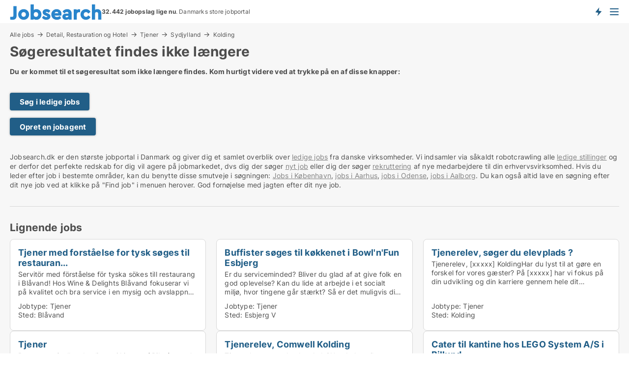

--- FILE ---
content_type: text/html; charset=utf-8
request_url: https://www.jobsearch.dk/tjener/kolding/3455131
body_size: 10335
content:
<!doctype html>
<html lang="da" prefix="og:http://ogp.me/ns#">
<head>
    
<meta charset="UTF-8" />

    <title>Søgeresultatet 3455131 findes ikke: tjener i </title>
        <meta name="description" content="Søgeresultatet med ID: 3455131 findes ikke. Tryk på en af disse knapper for at komme videre..." />
        <meta property="fb:app_id" content="342128066407532" />
        <meta property="og:type" content="website" />
        <meta property="og:image" content="/CompanyProfileBanners/524.png?v=637731741099423781" />
        <meta property="og:image:secure_url" content="/CompanyProfileBanners/524.png?v=637731741099423781" />
        <meta property="og:image:alt" content="/images/noimage/Cache/JobSearch_750.webp" />
        <meta property="og:image:width" content="750" />
        <meta property="og:image:height" content="500" />
        <meta property="og:url" content="https://www.jobsearch.dk/tjener/kolding/3455131" />
        <meta property="og:title" content="Søgeresultatet 3455131 findes ikke: tjener i " />
        <meta property="og:description" content="Søgeresultatet med ID: 3455131 findes ikke. Tryk på en af disse knapper for at komme videre..." />
<meta name="robots" content="noarchive"> <meta name="robots" content="noindex,follow" />

<link rel="canonical" href="https://www.jobsearch.dk/tjener/kolding/3455131" />

    <meta name="viewport" content="width=device-width, initial-scale=1, maximum-scale=1" />
    <link rel="shortcut icon" href="/images/favicons/favicon-j.svg" type="image/svg+xml" />

    <link rel="stylesheet" type="text/css" href="/css/fonts.css?v=e4PUKHyyzSNBB0D3fk2jXeYHj1E" />


<link rel="stylesheet" href="/bundles/css/styles.css?v=qKJjXk04v07h5hX_tZ-82ZTYtTQ" />
<link rel="stylesheet" href="/bundles/css/ie.css?v=arvbbbJlr3nYUy4yERXZvdZs-2M" />

    <link rel="stylesheet" type="text/css" href="/css/Print.css?v=bYdEREpUZoZiSfaoFUgZUwvL20s" media="print" />
<script>
    window.dataLayer = window.dataLayer || [];
    function gtag() { dataLayer.push(arguments); }
    gtag('consent', 'default', {
        'ad_user_data': 'denied',
        'ad_personalization': 'denied',
        'ad_storage': 'denied',
        'analytics_storage': 'denied'
    });
    gtag('js', new Date());
    gtag('config', 'G-ZJSMH0ZFNQ');
</script>


</head>
<body class="new-popup-layout">
    
    

<header id="header">
    <section>
<a href="https://www.jobsearch.dk/" class="logo">
                    <img alt="Ledige jobs. Se alle de ledige stillinger og søg job på Jobsearch.dk" title="Ledige jobs. Se alle de ledige stillinger og søg job på Jobsearch.dk" src="/media/5n3g3dpd/jobsearch.svg"  />
                    
                </a>            <div class="post-logo">
                    <ul class="info" id="presentation_info" data-separator="." data-animate="false">
                        <li><span class="show-desktop"><a href="javascript:ModalPopup.Show({ url: '/Custom/EstimatedJobs/Index?totalAds=32.442&estimatedAds=48.663',  css: 'content-popup scrolled', showClose: true });" style="text-decoration:underline;">Estimeret</a> <strong><span>48.663</span></strong> jobs i <a href="/jobsoegemaskiner" style="text-decoration:underline;"><strong><span>32.442</span></strong> jobopslag</a> lige nu på <strong>Danmarks største jobportal</strong></span><span class="show-mobile"><b>32.442 jobopslag lige nu</b>. Danmarks store jobportal</span></li>
                    </ul>


            </div>
            <div class="logo-btns">
                <a id="special_product_button" class="special-product-button" onclick="ShowPreAuthPopup('HeaderSpecialButton', 'Popup_FrequencyUserCreation', '', false, '', '');">Få besked om nye jobs der udbydes!</a>

                <div class="notification-buttons show-mobile">
                    
<a data-action="user-notifications" data-api="UserNotificationPopup" data-type="Default" class="notification-counter" style="display:none;"
   data-text="Nye jobs" data-empty-text="Jobs der passer til din agent">
    <label data-action="label"></label>
    <span class="counter" data-action="counter"></span>
</a>

<a data-action="user-notifications" data-api="DialogueNotification" data-type="Dialogues" class="notification-counter" style="display:none;"
   data-text="Beskeder" data-empty-text="Beskeder">
    <label data-action="label"></label>
    <span class="counter" data-action="counter"></span>
</a>                </div>


                    <a class="show-menu-button" onclick="ToggleMenu();"></a>
            </div>
        <div id="slide_nav" class="mobile-navi"></div>
    </section>
        <nav>
                <div  data-single-line="">
                    <aside>
<span><a class="show-desktop regular with-nested" href="https://www.jobsearch.dk/about">Om Jobsearch.dk </a><ul class="nested-links"><li><a class="regular" href="https://www.jobsearch.dk/kontakt">Kontakt os</a></li><li><a class="regular" href="https://www.jobsearch.dk/her-kommer-jobsene-fra">Her kommer alle jobs fra</a></li><li><a class="regular" href="https://www.jobsearch.dk/betalingsbruger-fordele-som-jobsoeger">Betalingsbruger fordele</a></li><li><a class="regular" href="https://www.jobsearch.dk/find-fejl-og-faa-beloenning">Belønning for fejl</a></li><li><a class="regular" href="https://www.jobsearch.dk/facebook-communities">Facebook communities</a></li><li><a class="regular" href="https://www.jobsearch.dk/jobsearch-linkedin">Linkedin communities</a></li></ul></span><span><a class="bold with-nested" onmouseover="this.prevFontColor=this.style.color;this.style.color='#f5870b'" onmouseout="this.style.color=this.prevFontColor" href="/job">Find job</a><ul class="nested-links two-col"><li><a class="regular" href="https://www.jobsearch.dk/job/laege">Lægejob</a></li><li><a class="regular" href="https://www.jobsearch.dk/job/transport">Chauffør job</a></li><li><a class="regular" href="https://www.jobsearch.dk/job/elev">Elevplads</a></li><li><a class="regular" href="https://www.jobsearch.dk/job/freelance">Freelance jobs</a></li><li><a class="regular" href="https://www.jobsearch.dk/job/kundeservicemedarbejder">Kundeservice job</a></li><li><a class="regular" href="https://www.jobsearch.dk/job/laerer">Lærerjobs</a></li><li><a class="regular" href="https://www.jobsearch.dk/job/kontorassistent">Piccoline job</a></li><li><a class="regular" href="https://www.jobsearch.dk/job/paedagog">Pædagog job</a></li><li><a class="regular" href="https://www.jobsearch.dk/job/paedagogmedhjaelper">Pædagogmedhjælper job</a></li><li><a class="regular" href="https://www.jobsearch.dk/job/receptionist">Receptionist job</a></li><li><a class="regular" href="https://www.jobsearch.dk/job/rengoeringsassistent">Rengørings job</a></li><li><a class="regular" href="https://www.jobsearch.dk/job/undervisning">Skolejobs</a></li><li><a class="regular" href="https://www.jobsearch.dk/job/socialraadgiver">Socialrådgiver job</a></li><li><a class="regular" href="https://www.jobsearch.dk/job/sundhed-og-forskning">Sundhedsjob</a></li><li><a class="regular" href="https://www.jobsearch.dk/job/sygeplejerske">Sygeplejerske job</a></li><li><a class="regular" href="https://www.jobsearch.dk/job/ufaglaert">Ufaglært job</a></li><li><a class="regular" href="https://www.jobsearch.dk/job/ufaglaert">Ufaglærte jobs</a></li><li><a class="regular" href="https://www.jobsearch.dk/job/vikar">Vikar job</a></li><li><a class="regular" href="https://www.jobsearch.dk/job/undervisning">Gymnasiejob</a></li><li><a class="regular" href="https://www.jobsearch.dk/fleksjob">Fleksjob</a></li></ul></span><a class="bold" onmouseover="this.prevFontColor=this.style.color;this.style.color='#f5870b'" onmouseout="this.style.color=this.prevFontColor" href="https://www.jobsearch.dk/rekruttering">Find medarbejder</a><a class="show-desktop regular" onmouseover="this.prevFontColor=this.style.color;this.style.color='#f5870b'" onmouseout="this.style.color=this.prevFontColor" href="https://www.jobsearch.dk/rekrutteringsbureauer">Find rekrutteringsbureau</a><span><a class="regular with-nested" onmouseover="this.prevFontColor=this.style.color;this.style.color='#f5870b'" onmouseout="this.style.color=this.prevFontColor" href="https://www.jobsearch.dk/viden-om">Viden om</a><ul class="nested-links"><li><a class="regular" href="https://www.jobsearch.dk/job-spoergsmaal-svar">Spørgsmål og svar om jobs</a></li><li><a class="regular" href="https://www.jobsearch.dk/blogs">Blog</a></li><li><a class="regular" href="https://www.jobsearch.dk/nyheder">Nyheder</a></li><li><a class="regular" href="https://www.jobsearch.dk/jobleksikon">Jobleksikon</a></li></ul></span><span><a class="show-desktop regular with-nested" onmouseover="this.prevFontColor=this.style.color;this.style.color='#f5870b'" onmouseout="this.style.color=this.prevFontColor" href="https://www.jobsearch.dk/jobstatistik">Data om job-markedet</a><ul class="nested-links"><li><a class="regular" href="https://www.jobsearch.dk/jobstatistik/jobsoegemaskiner">Danske job-søgemaskiner</a></li><li><a class="regular" href="https://www.jobsearch.dk/jobstatistik/jobstatistik">Jobstatistik: Jobannoncer i Danmark</a></li><li><a class="regular" href="https://www.jobsearch.dk/jobstatistik/indhold-i-jobannoncer">Data: Indhold i jobannoncer</a></li><li><a class="regular" href="https://www.jobsearch.dk/jobstatistik/antal-jobannoncer-i-den-offentlige-versus-den-private-sektor">Statistik: Offentlige vs private jobs</a></li><li><a class="regular" href="https://www.jobsearch.dk/jobstatistik/udvikling-i-jobopslag-i-forskellige-brancher">Jobstatistik: Brancher</a></li><li><a class="regular" href="https://www.jobsearch.dk/jobstatistik/nye-jobannoncer-per-uge">Jobstatistik: Ugentlig trend</a></li><li><a class="regular" href="https://www.jobsearch.dk/jobstatistik/udvikling-i-antal-jobannoncer-hos-danske-virksomheder">Jobstatistik: Ledige stillinger hos danske virksomheder</a></li><li><a class="regular" href="https://www.jobsearch.dk/jobstatistik/antal-nye-annoncer-per-jobtype-per-uge">Jobstatistik: Nye annoncer per jobtype (ugentlig)</a></li><li><a class="regular" href="https://www.jobsearch.dk/jobstatistik/antal-nye-annoncer-per-jobtype-per-dag">Jobstatistik: Nye annoncer per jobtype (daglig)</a></li><li><a class="regular" href="https://www.jobsearch.dk/jobstatistik/nye-annoncer-hos-virksomhederne-per-uge">Jobstatistik: Antal nye jobs hos danske virksomheder (ugentlig)</a></li><li><a class="regular" href="https://www.jobsearch.dk/faa-din-egen-jobsektion">Få din egen jobsektion</a></li></ul></span>                        
                    </aside>
                    <aside>
<a class="show-desktop regular" onmouseover="this.prevFontColor=this.style.color;this.style.color='#f5870b'" onmouseout="this.style.color=this.prevFontColor" href="https://www.jobsearch.dk/opretbruger">Opret</a><a class="show-mobile bold" onmouseover="this.prevFontColor=this.style.color;this.style.color='#f5870b'" onmouseout="this.style.color=this.prevFontColor" href="https://www.jobsearch.dk/opretbruger">Sign up</a><a class="button orange regular plus" href="https://www.jobsearch.dk/opret-jobannonce">Opret jobannonce</a>                                <a class="login show-desktop" href="javascript:ShowLoginPopup()">Log ind</a>
                    </aside>
                </div>
        </nav>
    
</header>


    <main id="layout" class=" ad-details">
        <div id="container">
            <div id="mainContent">
                
<div class="breadcrumb head" id="simple_bread_crumb"><a href="/job" onclick="ClearSearch()" oncontextmenu="ClearSearch()">Alle jobs</a><a href="/job/detail-restauration-og-hotel" onclick="ClearSearch()" oncontextmenu="ClearSearch()">Detail, Restauration og Hotel</a><a href="/job/tjener" onclick="ClearSearch()" oncontextmenu="ClearSearch()">Tjener</a><a href="/job/tjener/sydjylland" onclick="ClearSearch()" oncontextmenu="ClearSearch()">Sydjylland</a><a href="/job/tjener/kolding" onclick="ClearSearch()" oncontextmenu="ClearSearch()">Kolding</a></div><script type="application/ld+json">
    {
      "@context": "https://schema.org",
      "@type": "BreadcrumbList",
      "itemListElement": [{
        "@type": "ListItem",
        "position": 1,
        "name": "Alle jobs",
        "item": "https://www.jobsearch.dk/job"
      },{
        "@type": "ListItem",
        "position": 2,
        "name": "Detail, Restauration og Hotel",
        "item": "https://www.jobsearch.dk/job/detail-restauration-og-hotel"
      },{
        "@type": "ListItem",
        "position": 3,
        "name": "Tjener",
        "item": "https://www.jobsearch.dk/job/tjener"
      },{
        "@type": "ListItem",
        "position": 4,
        "name": "Sydjylland",
        "item": "https://www.jobsearch.dk/job/tjener/sydjylland"
      },{
        "@type": "ListItem",
        "position": 5,
        "name": "Kolding",
        "item": "https://www.jobsearch.dk/job/tjener/kolding"
      }]
    }
    </script>
                <div class="content page-content" id="page_data">
                    
                    





    <div id="page_control" class="page-control">
        


<div class="content-page">
    <h1 data-page-title="1" data-single-line="False">Søgeresultatet findes ikke længere</h1>
    <div data-page-content="1" class="text-section"><p><strong>Du er kommet til et søgeresultat som ikke længere findes. Kom hurtigt videre ved at trykke på en af disse knapper:<br /><br /></strong></p><p><a class="button " href="/job">Søg i ledige jobs</a></p><p><a class="button " href="javascript:ShowPreAuthPopup(`HeaderSpecialButton`,``,``,false,``,``);">Opret en jobagent</a></p><p><br />Jobsearch.dk er den største jobportal i Danmark og giver dig et samlet overblik over <a style="text-decoration: underline; cursor: pointer; color: #808080;" href="/job">ledige jobs</a> fra danske virksomheder. Vi indsamler via såkaldt robotcrawling alle <a style="text-decoration: underline; cursor: pointer; color: #808080;" href="/job">ledige stillinger</a> og er derfor det perfekte redskab for dig vil agere på jobmarkedet, dvs dig der søger <a style="text-decoration: underline; cursor: pointer; color: #808080;" href="/job">nyt job</a> eller dig der søger <a style="text-decoration: underline; cursor: pointer; color: #808080;" href="/rekruttering">rekruttering</a> af nye medarbejdere til din erhvervsvirksomhed. Hvis du leder efter job i bestemte områder, kan du benytte disse smutveje i søgningen: <a style="text-decoration: underline; color: #808080; cursor: pointer;" href="/job/omrade/koebenhavn">Jobs i København</a>, <a style="text-decoration: underline; color: #808080; cursor: pointer;" href="/job/omrade/aarhus">jobs i Aarhus</a>, <a style="text-decoration: underline; color: #808080; cursor: pointer;" href="/job/omrade/odense">jobs i Odense</a>, <a style="text-decoration: underline; color: #808080; cursor: pointer;" href="/job/omrade/aalborg">jobs i Aalborg</a>. Du kan også altid lave en søgning efter dit nye job ved at klikke på "Find job" i menuen herover. God fornøjelse med jagten efter dit nye job.</p></div>
</div>




<style type="text/css">
    .image-watermark.--missing > span {
    font-weight: bold !important;
color:rgba(208, 230, 247,1) !important;
}
@media only screen and (max-width: 999px) {
    .image-watermark.--missing > span {
        font-weight: bold !important;
color:rgba(208, 230, 247,1) !important;
    }
}
    .image-watermark.--street > span {
    font-weight: bold !important;
color:rgba(208, 230, 247,1) !important;
}
@media only screen and (max-width: 999px) {
    .image-watermark.--street > span {
        font-weight: bold !important;
color:rgba(208, 230, 247,1) !important;
    }
}
</style>


    <script>
        var AdsList_CustomRoutes = {
        listMode: 'RelatedAds',
        tableHeader: '',
        isMapRendered: false,
        isMapShown: false,
        pageIndex: null
        }
    </script>
        <div id="ads_list" class="ads-list-wrapper regular-list grid">





            
            
            <div id="scroll_target"></div>
<h2 class="list-title">Lignende jobs</h2>                <ul class="table-ads col-4">

                        <li class="">
                            <div  onclick="Redirect('/tjener/blaavand/5347770', false)">
                                    <h4 class="line-clamp line-2">
                                        <a href="/tjener/blaavand/5347770" target="_self" title="Tjener med forståelse for tysk søges til restauran...">Tjener med forståelse for tysk søges til restauran...</a>
                                    </h4>





<div class="wrap">




                                    <div class="text-data" >
                                            <a href="/tjener/blaavand/5347770" data-no-propagation target="_self" title=""></a>
                                                <div class="line-clamp line-3">
                                                    Servitör med förståelse för tyska sökes till restaurang i Blåvand! Hos Wine & Delights Blåvand fokuserar vi på kvalitet och bra service i en mysig och avslappnad atmosfär. Vi lagar välsmakande .
                                                </div>
                                    </div>


                                        <div class="bottom"> 
                                            <div class="list-facts">
                                                <ul>
                                                    <li>
                                                        <label>Jobtype:</label>
        <span>Tjener</span>
                                                    </li>
                                                        <li>
                                                            <label>Sted:</label>
        <span>Blåvand</span>
                                                        </li>
                                                </ul>
                                            </div>

                                                    <a class="button medium full-width show-desktop" data-buy-ad-button="5347770" onclick="ProcessAdRequest(5347770)" data-no-propagation>Få mere info</a>
                                        </div>
</div>                            </div>
                        </li>                    
                        <li class="">
                            <div  onclick="Redirect('/tjener/esbjerg-v/5347332', false)">
                                    <h4 class="line-clamp line-2">
                                        <a href="/tjener/esbjerg-v/5347332" target="_self" title="Buffister søges til køkkenet i Bowl'n'Fun Esbjerg">Buffister søges til køkkenet i Bowl'n'Fun Esbjerg</a>
                                    </h4>





<div class="wrap">




                                    <div class="text-data" >
                                            <a href="/tjener/esbjerg-v/5347332" data-no-propagation target="_self" title=""></a>
                                                <div class="line-clamp line-3">
                                                    Er du serviceminded? Bliver du glad af at give folk en god oplevelse? Kan du lide at arbejde i et socialt miljø, hvor tingene går stærkt? Så er det muligvis dig vi leder efter. Travlheden er over o..
                                                </div>
                                    </div>


                                        <div class="bottom"> 
                                            <div class="list-facts">
                                                <ul>
                                                    <li>
                                                        <label>Jobtype:</label>
        <span>Tjener</span>
                                                    </li>
                                                        <li>
                                                            <label>Sted:</label>
        <span>Esbjerg V</span>
                                                        </li>
                                                </ul>
                                            </div>

                                                    <a class="button medium full-width show-desktop" data-buy-ad-button="5347332" onclick="ProcessAdRequest(5347332)" data-no-propagation>Få mere info</a>
                                        </div>
</div>                            </div>
                        </li>                    
                        <li class="">
                            <div  onclick="Redirect('/tjener/kolding/5364310', false)">
                                    <h4 class="line-clamp line-2">
                                        <a href="/tjener/kolding/5364310" target="_self" title="Tjenerelev, søger du elevplads ?">Tjenerelev, søger du elevplads ?</a>
                                    </h4>





<div class="wrap">




                                    <div class="text-data" >
                                            <a href="/tjener/kolding/5364310" data-no-propagation target="_self" title=""></a>
                                                <div class="line-clamp line-3">
                                                    Tjenerelev, [xxxxx] KoldingHar du lyst til at gøre en forskel for vores gæster? På [xxxxx] har vi fokus på din udvikling og din karriere gennem hele dit elevforløb. Se mere om hvad du k..
                                                </div>
                                    </div>


                                        <div class="bottom"> 
                                            <div class="list-facts">
                                                <ul>
                                                    <li>
                                                        <label>Jobtype:</label>
        <span>Tjener</span>
                                                    </li>
                                                        <li>
                                                            <label>Sted:</label>
        <span>Kolding</span>
                                                        </li>
                                                </ul>
                                            </div>

                                                    <a class="button medium full-width show-desktop" data-buy-ad-button="5364310" onclick="ProcessAdRequest(5364310)" data-no-propagation>Få mere info</a>
                                        </div>
</div>                            </div>
                        </li>                    
                        <li class="">
                            <div  onclick="Redirect('/tjener/ribe/5365080', false)">
                                    <h4 class="line-clamp line-2">
                                        <a href="/tjener/ribe/5365080" target="_self" title="Tjener">Tjener</a>
                                    </h4>





<div class="wrap">




                                    <div class="text-data" >
                                            <a href="/tjener/ribe/5365080" data-no-propagation target="_self" title=""></a>
                                                <div class="line-clamp line-3">
                                                    Restaurant Sælhunden ligger i hjertet af Ribe´s gamle bydel. Her er drevet Restaurant siden 1969. Vi er en lille arbejdsom a la carte restaurant med 4 dobbeltværelser. Familiær og dynamisk arbe..
                                                </div>
                                    </div>


                                        <div class="bottom"> 
                                            <div class="list-facts">
                                                <ul>
                                                    <li>
                                                        <label>Jobtype:</label>
        <span>Tjener</span>
                                                    </li>
                                                        <li>
                                                            <label>Sted:</label>
        <span>Ribe</span>
                                                        </li>
                                                </ul>
                                            </div>

                                                    <a class="button medium full-width show-desktop" data-buy-ad-button="5365080" onclick="ProcessAdRequest(5365080)" data-no-propagation>Få mere info</a>
                                        </div>
</div>                            </div>
                        </li>                    
                        <li class="">
                            <div  onclick="Redirect('/tjener/sydjylland/5365711', false)">
                                    <h4 class="line-clamp line-2">
                                        <a href="/tjener/sydjylland/5365711" target="_self" title="Tjenerelev, Comwell Kolding">Tjenerelev, Comwell Kolding</a>
                                    </h4>





<div class="wrap">




                                    <div class="text-data" >
                                            <a href="/tjener/sydjylland/5365711" data-no-propagation target="_self" title=""></a>
                                                <div class="line-clamp line-3">
                                                    Tjenerelev, søger du elevplads?Har du lyst til at gøre en forskel for vores gæster? På Comwell har vi fokus på din udvikling og din karriere gennem hele dit elevforløb. Se mere om hvad du .
                                                </div>
                                    </div>


                                        <div class="bottom"> 
                                            <div class="list-facts">
                                                <ul>
                                                    <li>
                                                        <label>Jobtype:</label>
        <span>Tjener</span>
                                                    </li>
                                                        <li>
                                                            <label>Sted:</label>
        <span>Sydjylland</span>
                                                        </li>
                                                </ul>
                                            </div>

                                                    <a class="button medium full-width show-desktop" data-buy-ad-button="5365711" onclick="ProcessAdRequest(5365711)" data-no-propagation>Få mere info</a>
                                        </div>
</div>                            </div>
                        </li>                    
                        <li class="">
                            <div  onclick="Redirect('/tjener/billund/5358449', false)">
                                    <h4 class="line-clamp line-2">
                                        <a href="/tjener/billund/5358449" target="_self" title="Cater til kantine hos LEGO System A/S i Billund – ...">Cater til kantine hos LEGO System A/S i Billund – ...</a>
                                    </h4>





<div class="wrap">




                                    <div class="text-data" >
                                            <a href="/tjener/billund/5358449" data-no-propagation target="_self" title=""></a>
                                                <div class="line-clamp line-3">
                                                    Vil du arbejde i en kantine, hvor samarbejde, kvalitet og en god rytme går hånd i hånd? Og trives du med faste rammer, varierende vagter og kollegaer, der hjælper hinanden?Så er du måske vores .
                                                </div>
                                    </div>


                                        <div class="bottom"> 
                                            <div class="list-facts">
                                                <ul>
                                                    <li>
                                                        <label>Jobtype:</label>
        <span>Tjener</span>
                                                    </li>
                                                        <li>
                                                            <label>Sted:</label>
        <span>Billund</span>
                                                        </li>
                                                </ul>
                                            </div>

                                                    <a class="button medium full-width show-desktop" data-buy-ad-button="5358449" onclick="ProcessAdRequest(5358449)" data-no-propagation>Få mere info</a>
                                        </div>
</div>                            </div>
                        </li>                    
                        <li class="">
                            <div  onclick="Redirect('/tjener/esbjerg/5356493', false)">
                                    <h4 class="line-clamp line-2">
                                        <a href="/tjener/esbjerg/5356493" target="_self" title="Tjener søges!">Tjener søges!</a>
                                    </h4>





<div class="wrap">




                                    <div class="text-data" >
                                            <a href="/tjener/esbjerg/5356493" data-no-propagation target="_self" title=""></a>
                                                <div class="line-clamp line-3">
                                                    Tjener søges! Der er altid fart over feltet i vores restaurant, og derfor har vi lige nu en ledig stilling som tjener. Går du med en drøm om, at blive en del af et kulturelt team og give..
                                                </div>
                                    </div>


                                        <div class="bottom"> 
                                            <div class="list-facts">
                                                <ul>
                                                    <li>
                                                        <label>Jobtype:</label>
        <span>Tjener</span>
                                                    </li>
                                                        <li>
                                                            <label>Sted:</label>
        <span>Esbjerg</span>
                                                        </li>
                                                </ul>
                                            </div>

                                                    <a class="button medium full-width show-desktop" data-buy-ad-button="5356493" onclick="ProcessAdRequest(5356493)" data-no-propagation>Få mere info</a>
                                        </div>
</div>                            </div>
                        </li>                    
                        <li class="">
                            <div  onclick="Redirect('/tjener/vejen/5349099', false)">
                                    <h4 class="line-clamp line-2">
                                        <a href="/tjener/vejen/5349099" target="_self" title="Tjener">Tjener</a>
                                    </h4>





<div class="wrap">




                                    <div class="text-data" >
                                            <a href="/tjener/vejen/5349099" data-no-propagation target="_self" title=""></a>
                                                <div class="line-clamp line-3">
                                                    Baba’s Café skaber uforglemmelige øjeblikke med lækker mad, hyggelig atmosfære og god service – alt drevet af en passion for gæsternes glæde.Vi søger en engageret og smilende tjener til vores..
                                                </div>
                                    </div>


                                        <div class="bottom"> 
                                            <div class="list-facts">
                                                <ul>
                                                    <li>
                                                        <label>Jobtype:</label>
        <span>Tjener</span>
                                                    </li>
                                                        <li>
                                                            <label>Sted:</label>
        <span>Vejen</span>
                                                        </li>
                                                </ul>
                                            </div>

                                                    <a class="button medium full-width show-desktop" data-buy-ad-button="5349099" onclick="ProcessAdRequest(5349099)" data-no-propagation>Få mere info</a>
                                        </div>
</div>                            </div>
                        </li>                    
                        <li class="">
                            <div  onclick="Redirect('/tjener/soenderborg/5343911', false)">
                                    <h4 class="line-clamp line-2">
                                        <a href="/tjener/soenderborg/5343911" target="_self" title="Deltids tjener søges">Deltids tjener søges</a>
                                    </h4>





<div class="wrap">




                                    <div class="text-data" >
                                            <a href="/tjener/soenderborg/5343911" data-no-propagation target="_self" title=""></a>
                                                <div class="line-clamp line-3">
                                                    [xxxxx] i Sønderborg søger en deltids tjener, der kan arbejde 2–3 dage om ugen i tidsrummet kl. 17.00–20.00. Der vil også være vagter i weekenderne.Om jobbetSom tjener hos os bliv..
                                                </div>
                                    </div>


                                        <div class="bottom"> 
                                            <div class="list-facts">
                                                <ul>
                                                    <li>
                                                        <label>Jobtype:</label>
        <span>Tjener</span>
                                                    </li>
                                                        <li>
                                                            <label>Sted:</label>
        <span>Sønderborg</span>
                                                        </li>
                                                </ul>
                                            </div>

                                                    <a class="button medium full-width show-desktop" data-buy-ad-button="5343911" onclick="ProcessAdRequest(5343911)" data-no-propagation>Få mere info</a>
                                        </div>
</div>                            </div>
                        </li>                    
                        <li class="">
                            <div  onclick="Redirect('/tjener/henne/5332957', false)">
                                    <h4 class="line-clamp line-2">
                                        <a href="/tjener/henne/5332957" target="_self" title="Tjener med passion for gourmetoplevelser søges til...">Tjener med passion for gourmetoplevelser søges til...</a>
                                    </h4>





<div class="wrap">




                                    <div class="text-data" >
                                            <a href="/tjener/henne/5332957" data-no-propagation target="_self" title=""></a>
                                                <div class="line-clamp line-3">
                                                    [xxxxx] søger en faglært tjener eller en tjener med flere års relevant erfaring fra restaurationsbranchen. Du har et højt serviceniveau og brænder for at give gæsterne en professionel o..
                                                </div>
                                    </div>


                                        <div class="bottom"> 
                                            <div class="list-facts">
                                                <ul>
                                                    <li>
                                                        <label>Jobtype:</label>
        <span>Tjener</span>
                                                    </li>
                                                        <li>
                                                            <label>Sted:</label>
        <span>Henne</span>
                                                        </li>
                                                </ul>
                                            </div>

                                                    <a class="button medium full-width show-desktop" data-buy-ad-button="5332957" onclick="ProcessAdRequest(5332957)" data-no-propagation>Få mere info</a>
                                        </div>
</div>                            </div>
                        </li>                    
                        <li class="">
                            <div  onclick="Redirect('/tjener/sydjylland/3762945', false)">
                                    <h4 class="line-clamp line-2">
                                        <a href="/tjener/sydjylland/3762945" target="_self" title="Tjener">Tjener</a>
                                    </h4>





<div class="wrap">




                                    <div class="text-data" >
                                            <a href="/tjener/sydjylland/3762945" data-no-propagation target="_self" title=""></a>
                                                <div class="line-clamp line-3">
                                                    Om digDu er motiverende at arbejde sammen med. Du vil lære mere, og brænder for branchen. Du kan holde hovedet koldt i travle situationer. Du e..
                                                </div>
                                    </div>


                                        <div class="bottom"> 
                                            <div class="list-facts">
                                                <ul>
                                                    <li>
                                                        <label>Jobtype:</label>
        <span>Tjener</span>
                                                    </li>
                                                        <li>
                                                            <label>Sted:</label>
        <span>Sydjylland</span>
                                                        </li>
                                                </ul>
                                            </div>

                                                    <a class="button medium full-width show-desktop" data-buy-ad-button="3762945" onclick="ProcessAdRequest(3762945)" data-no-propagation>Få mere info</a>
                                        </div>
</div>                            </div>
                        </li>                    
                        <li class="">
                            <div  onclick="Redirect('/tjener/sydjylland/3762926', false)">
                                    <h4 class="line-clamp line-2">
                                        <a href="/tjener/sydjylland/3762926" target="_self" title="Tjener">Tjener</a>
                                    </h4>





<div class="wrap">




                                    <div class="text-data" >
                                            <a href="/tjener/sydjylland/3762926" data-no-propagation target="_self" title=""></a>
                                                <div class="line-clamp line-3">
                                                    Om digDu er motiverende at arbejde sammen med. Du vil lære mere, og brænder for branchen. Du kan holde hovedet koldt i travle situationer. Du e..
                                                </div>
                                    </div>


                                        <div class="bottom"> 
                                            <div class="list-facts">
                                                <ul>
                                                    <li>
                                                        <label>Jobtype:</label>
        <span>Tjener</span>
                                                    </li>
                                                        <li>
                                                            <label>Sted:</label>
        <span>Sydjylland</span>
                                                        </li>
                                                </ul>
                                            </div>

                                                    <a class="button medium full-width show-desktop" data-buy-ad-button="3762926" onclick="ProcessAdRequest(3762926)" data-no-propagation>Få mere info</a>
                                        </div>
</div>                            </div>
                        </li>                    
                        <li class="">
                            <div  onclick="Redirect('/tjener/esbjerg/5308154', false)">
                                    <h4 class="line-clamp line-2">
                                        <a href="/tjener/esbjerg/5308154" target="_self" title="Tjener søges til APPETIIT bistro & vinbar.">Tjener søges til APPETIIT bistro & vinbar.</a>
                                    </h4>





<div class="wrap">




                                    <div class="text-data" >
                                            <a href="/tjener/esbjerg/5308154" data-no-propagation target="_self" title=""></a>
                                                <div class="line-clamp line-3">
                                                    Boutique Hotel Britannia søger en erfaren og dygtig fuldtidstjener til APPETIIT bistro & vinbar. Er du passioneret omkring servcie og har erfaring med at skabe gode gæsteoplevelser, så er denne..
                                                </div>
                                    </div>


                                        <div class="bottom"> 
                                            <div class="list-facts">
                                                <ul>
                                                    <li>
                                                        <label>Jobtype:</label>
        <span>Tjener</span>
                                                    </li>
                                                        <li>
                                                            <label>Sted:</label>
        <span>Esbjerg</span>
                                                        </li>
                                                </ul>
                                            </div>

                                                    <a class="button medium full-width show-desktop" data-buy-ad-button="5308154" onclick="ProcessAdRequest(5308154)" data-no-propagation>Få mere info</a>
                                        </div>
</div>                            </div>
                        </li>                    
                        <li class="">
                            <div  onclick="Redirect('/tjener/esbjerg/5314915', false)">
                                    <h4 class="line-clamp line-2">
                                        <a href="/tjener/esbjerg/5314915" target="_self" title="Fuld/deltids tjener søges til cafe & restaurant i ...">Fuld/deltids tjener søges til cafe & restaurant i ...</a>
                                    </h4>





<div class="wrap">




                                    <div class="text-data" >
                                            <a href="/tjener/esbjerg/5314915" data-no-propagation target="_self" title=""></a>
                                                <div class="line-clamp line-3">
                                                    Til vores hyggelige Cafe & Restaurant i Posthuset søger vi nye kollegaer til servering/tjenerrollen. Vi tilbyder fleksible stillinger fra 4 til 37 timer om ugen – perfekt til dig i sabbatår, di..
                                                </div>
                                    </div>


                                        <div class="bottom"> 
                                            <div class="list-facts">
                                                <ul>
                                                    <li>
                                                        <label>Jobtype:</label>
        <span>Tjener</span>
                                                    </li>
                                                        <li>
                                                            <label>Sted:</label>
        <span>Esbjerg</span>
                                                        </li>
                                                </ul>
                                            </div>

                                                    <a class="button medium full-width show-desktop" data-buy-ad-button="5314915" onclick="ProcessAdRequest(5314915)" data-no-propagation>Få mere info</a>
                                        </div>
</div>                            </div>
                        </li>                    
                        <li class="">
                            <div  onclick="Redirect('/tjener/sydjylland/4972794', false)">
                                    <h4 class="line-clamp line-2">
                                        <a href="/tjener/sydjylland/4972794" target="_self" title="Bartender">Bartender</a>
                                    </h4>





<div class="wrap">




                                    <div class="text-data" >
                                            <a href="/tjener/sydjylland/4972794" data-no-propagation target="_self" title=""></a>
                                                <div class="line-clamp line-3">
                                                    Om digDu har erfaring fra lignende branche eller cocktail-kurser. Du møder udfordringer med en positiv indstilling og trives med at arbejde i et miljø med højt tempo. Du er imødekommende og præsent..
                                                </div>
                                    </div>


                                        <div class="bottom"> 
                                            <div class="list-facts">
                                                <ul>
                                                    <li>
                                                        <label>Jobtype:</label>
        <span>Tjener</span>
                                                    </li>
                                                        <li>
                                                            <label>Sted:</label>
        <span>Sydjylland</span>
                                                        </li>
                                                </ul>
                                            </div>

                                                    <a class="button medium full-width show-desktop" data-buy-ad-button="4972794" onclick="ProcessAdRequest(4972794)" data-no-propagation>Få mere info</a>
                                        </div>
</div>                            </div>
                        </li>                    
                        <li class="">
                            <div  onclick="Redirect('/tjener/kolding/1206809', false)">
                                    <h4 class="line-clamp line-2">
                                        <a href="/tjener/kolding/1206809" target="_self" title="Daddy's Pub søger 2-3 m/k bartender til weekend va...">Daddy's Pub søger 2-3 m/k bartender til weekend va...</a>
                                    </h4>





<div class="wrap">




                                    <div class="text-data" >
                                            <a href="/tjener/kolding/1206809" data-no-propagation target="_self" title=""></a>
                                                <div class="line-clamp line-3">
                                                    Vi søger tilkalde bartendere over 21 år til servering og ekspedering af kunder. Du skal være glad og smilende. Derudover serviceminded og give kunderne en god oplevelse.Nogle af arbejdsopgavern..
                                                </div>
                                    </div>


                                        <div class="bottom"> 
                                            <div class="list-facts">
                                                <ul>
                                                    <li>
                                                        <label>Jobtype:</label>
        <span>Tjener</span>
                                                    </li>
                                                        <li>
                                                            <label>Sted:</label>
        <span>Kolding</span>
                                                        </li>
                                                </ul>
                                            </div>

                                                    <a class="button medium full-width show-desktop" data-buy-ad-button="1206809" onclick="ProcessAdRequest(1206809)" data-no-propagation>Få mere info</a>
                                        </div>
</div>                            </div>
                        </li>                    
                        <li class="">
                            <div  onclick="Redirect('/tjener/hele-danmark/5142140', false)">
                                    <h4 class="line-clamp line-2">
                                        <a href="/tjener/hele-danmark/5142140" target="_self" title="Simple worker">Simple worker</a>
                                    </h4>





<div class="wrap">




                                    <div class="text-data" >
                                            <a href="/tjener/hele-danmark/5142140" data-no-propagation target="_self" title=""></a>
                                                <div class="line-clamp line-3">
                                                    In the warehouse or packaging or company, driver rides any construction work
                                                </div>
                                    </div>


                                        <div class="bottom"> 
                                            <div class="list-facts">
                                                <ul>
                                                    <li>
                                                        <label>Jobtype:</label>
        <span>Tjener</span>
                                                    </li>
                                                        <li>
                                                            <label>Sted:</label>
        <span>Hele Danmark</span>
                                                        </li>
                                                </ul>
                                            </div>

                                                    <a class="button medium full-width show-desktop" data-buy-ad-button="5142140" onclick="ProcessAdRequest(5142140)" data-no-propagation>Få mere info</a>
                                        </div>
</div>                            </div>
                        </li>                    
                            <li class="empty"></li>
                            <li class="empty"></li>
                            <li class="empty"></li>
                </ul>
            <div class="paging-space">
            </div>


            
            
            
        </div>


    </div>

                            <div id="faqItem" data-page-faq-content="1" class="bottom-faq collapsible-blocks  hidden">
                                
                            </div>
                        <div data-extra-custom-page-content="1">
                            
                        </div>


<div class="seo-links-content" data-extra-bottom-content="1"><h2>Populære søgninger</h2>
                <div>
                    <a href="/job/tjener" 
                         
                        
                        
                        >Alle jobs som Tjener</a>
                </div>
                <div>
                    <a href="/job/kolding" 
                         
                        
                        
                        >Alle jobs i Kolding</a>
                </div>

                <div>
                    <a href="/stillingsbetegnelser/tjener/bartender" 
                         title="Job som bartender" 
                        
                        
                        >Job som bartender</a>
                </div>
                <div>
                    <a href="/stillingsbetegnelser/tjener/cater" 
                         title="Job som cater" 
                        
                        
                        >Job som cater</a>
                </div>
                <div>
                    <a href="/stillingsbetegnelser/tjener/chefvaert" 
                         title="Job som chefvært" 
                        
                        
                        >Job som chefvært</a>
                </div>
                <div>
                    <a href="/stillingsbetegnelser/tjener/hostess" 
                         title="Job som hostess" 
                        
                        
                        >Job som hostess</a>
                </div>
                <div>
                    <a href="/stillingsbetegnelser/tjener/serveringsmedarbejder" 
                         title="Job som serveringsmedarbejder" 
                        
                        
                        >Job som serveringsmedarbejder</a>
                </div>
                <div>
                    <a href="/stillingsbetegnelser/tjener/tjenerafloesere" 
                         title="Job som tjenerafløsere" 
                        
                        
                        >Job som tjenerafløsere</a>
                </div>
                <div>
                    <a href="/stillingsbetegnelser/tjener/vaerter" 
                         title="Job som værter" 
                        
                        
                        >Job som værter</a>
                </div>
                <div>
                    <a href="/stillingsbetegnelser/tjener/vaertinder" 
                         title="Job som værtinder" 
                        
                        
                        >Job som værtinder</a>
                </div>
                <div>
                    <a href="/stillingsbetegnelser/tjener/waiter" 
                         title="Job som waiter" 
                        
                        
                        >Job som waiter</a>
                </div>

                <div>
                    <a href="/job/tjener/sydjylland" 
                         title="Se andre jobs som tjener  i  Sydjylland" 
                        
                        
                        >Se andre jobs som tjener  i  Sydjylland</a>
                </div>
                <div>
                    <a href="/job/tjener" 
                         title="Se andre jobs som tjener" 
                        
                        
                        >Se andre jobs som tjener</a>
                </div>
                <div>
                    <a href="/job/sydjylland" 
                         title="Se andre jobs  i  Sydjylland" 
                        
                        
                        >Se andre jobs  i  Sydjylland</a>
                </div>
<a class="show-mobile show-all-link" onclick="$('[data-extra-bottom-content]').addClass('show-all')">Se alle populære søgninger</a></div>                </div>
            </div>
        </div>
    </main>
    
<footer id="footer">

<div class="newsletter-form" id="newsletter_form_holder">
        <fieldset class="body">
                    <div class="text">
<h3>Tilmeld dig vores nyhedsbrev</h3><p>Jeg vil gerne modtage nyhedsbreve fra Jobsearch.dk.</p>                    </div>
            
<form action="/Custom/NewsletterSubscriptionForm/Save?estateType=tjener&zipOriginName=kolding&adId=3455131&referrer=%2ftjener%2fkolding%2f3455131" data-ajax="true" method="POST" data-ajax-mode="replace-with" data-ajax-update="#newsletter_form_holder" data-ajax-failure="alert('An unexpected error occured. Please contact support@mail.jobsearch.dk');" data-ajax-begin="LoadingPanel.Show();" data-ajax-complete="LoadingPanel.Hide();" datavalalert="1">
                <ul class="flex-box">
                    <li>
                        

<div class="custom-field">
    <input id="custom-field-input"
           type="text"
           
           class="big"
           placeholder=" "
           name="Email"
           data-val="true"
           data-val-required="Email skal udfyldes"
           data-val-regex-pattern="^([ ]&#x2B;)?([a-zA-Z0-9]([a-zA-Z\d_\-\.]&#x2B;)?)@((\[[0-9]{1,3}\.[0-9]{1,3}\.[0-9]{1,3}\.)|(([a-zA-Z0-9\-]&#x2B;\.)&#x2B;))([a-zA-Z]{2,15}|[0-9]{1,3})(\]?)([ ]&#x2B;)?$"
           data-val-regex="Emailadressen er ikke korrekt" />
    <label for="custom-field-input-label">
        Email
    </label>
</div>
                    </li>
                    <li class="buttons">
                        <input type="hidden" name="FooterMode" value="value" />
                        <input type="submit" class="button big" value="OK" />
                    </li>
                </ul>
</form>
        </fieldset>
</div>

        <div class="body">

        </div>

        <div class="gray-box">
                <div>
                    <h6>Kontakt</h6><div>Jobsearch.dk<br>Mynstersvej 3, Frederiksberg<br><a href="mailto:support@jobsearch.dk">support@jobsearch.dk</a><br>CVR: 39925311</a><br></a><br>Via servicen kan søgere og udbydere finde hinanden. Som ny søger koster opgradering 19 kr. for den første dag og herefter 249kr. per 7 dage i løbende abonnement. Der er ingen binding.</div><a class="social facebook regular social facebook" href="https://www.facebook.com/jobsearchdanmark" target="_blank" rel="nofollow">Facebook</a>
                </div>
                <div>
                    <h6>Vigtige genveje</h6><a class="link regular" href="https://www.jobsearch.dk/about">Om os</a><br/><a class="link regular" href="https://www.jobsearch.dk/kontakt">Kontakt</a><br/><a class="link regular" href="https://www.jobsearch.dk/vilkaar">Vilkår</a><br/><a class="link regular" href="https://www.jobsearch.dk/vilkaar#abbvilkaar" data-anchor="tos_payment_header">Abonnementsvilkår</a><br/><a class="link regular" href="https://www.jobsearch.dk/privacy">Datapolitik</a><br/><a class="link regular" href="https://www.jobsearch.dk/cookie-policy-and-terms">Cookiepolitik </a><br/><a class="link regular" href="https://www.jobsearch.dk/nyheder">Nyheder</a><br/><a class="link regular" href="https://www.jobsearch.dk/blogs">Blog</a><br/><a class="link regular" href="https://www.jobsearch.dk/job-spoergsmaal-svar">QA</a><br/><a class="link regular" href="https://www.jobsearch.dk/jobleksikon">Jobleksikon</a><br/><a class="link regular" href="https://www.jobsearch.dk/jobstatistik">Jobstatistik</a><br/><a class="link regular" href="https://www.jobsearch.dk/virksomheder" target="_blank">Virksomheder</a><br/><a class="link regular" href="/sitemap-information">Info om jobs</a><br/><a class="link regular" href="https://www.jobsearch.dk/ledige-jobs">Sitemap</a><br/><a class="link regular" href="https://www.jobsearch.dk/feed/job-annoncer">RSS</a>
                </div>
                <div>
                    <h6>Populære søgninger</h6><a class="link regular" href="https://www.jobsearch.dk/job-ledige-stillinger/339-novo-nordisk/job">Novo Nordisk job</a><br/><a class="link regular" href="https://www.jobsearch.dk/job-ledige-stillinger/322-forsvaret">Job i Forsvaret</a><br/><a class="link regular" href="https://www.jobsearch.dk/job/odense">Job Odense</a><br/><a class="link regular" href="https://www.jobsearch.dk/job/aarhus-c">Job Aarhus</a><br/><a class="link regular" href="https://www.jobsearch.dk/job-ledige-stillinger/486-matas/job">Matas job</a><br/><a class="link regular" href="https://www.jobsearch.dk/job-ledige-stillinger/281-aalborg-kommune/job">Aalborg Kommune job</a><br/><a class="link regular" href="https://www.jobsearch.dk/job-ledige-stillinger/377-odense-kommune/job">Odense Kommune job</a><br/><a class="link regular" href="https://www.jobsearch.dk/job-ledige-stillinger/75-falck-as/job">Falck job</a><br/><a class="link regular" href="https://www.jobsearch.dk/job/vikar">Vikar job</a><br/><a class="link regular" href="https://www.jobsearch.dk/job/sygeplejerske">Sygeplejerske job</a><br/><a class="link regular" href="https://www.jobsearch.dk/job/aalborg">Job Aalborg</a><br/><a class="link regular" href="https://www.jobsearch.dk/job/chauffoer">Chauffør job</a><br/><a class="link regular" href="https://www.jobsearch.dk/job-ledige-stillinger/323-region-syddanmark/job">Region Syddanmark job</a>
                </div>
                <div>
                    <h6>Populære søgninger</h6><a class="link regular" href="https://www.jobsearch.dk/job-ledige-stillinger/77-ikea/job">Ikea job</a><br/><a class="link regular" href="https://www.jobsearch.dk/job-ledige-stillinger/318-koebenhavns-kommune/job">Københavns Kommune job</a><br/><a class="link regular" href="https://www.jobsearch.dk/job-ledige-stillinger/352-mcdonalds/job">McDonalds job</a><br/><a class="link regular" href="https://www.jobsearch.dk/job-ledige-stillinger/780-vejle-kommune/job">Vejle Kommune job</a><br/><a class="link regular" href="https://www.jobsearch.dk/job-ledige-stillinger/328-aarhus-kommune/job">Århus Kommune job</a><br/><a class="link regular" href="https://www.jobsearch.dk/job/aarhus-c">Job i Aarhus</a><br/><a class="link regular" href="https://www.jobsearch.dk/job-ledige-stillinger/324-coop-danmark-as/job">Coop job</a><br/><a class="link regular" href="https://www.jobsearch.dk/job-region-hovedstaden">Region Hovedstaden job</a><br/><a class="link regular" href="https://www.jobsearch.dk/job/vejle">Job Vejle</a><br/><a class="link regular" href="https://www.jobsearch.dk/job-ledige-stillinger/4110-normal/job">Normal job</a><br/><a class="link regular" href="https://www.jobsearch.dk/job/esbjerg">Job Esbjerg</a><br/><a class="link regular" href="https://www.jobsearch.dk/job/naestved">Job Næstved</a><br/><a class="link regular" href="https://www.jobsearch.dk/job-ledige-stillinger/368-region-nordjylland/job/pageindex1">Region Nordjylland job</a>
                </div>
                <div>
                    <h6>Populære søgninger</h6><a class="link regular" href="https://www.jobsearch.dk/job/socialraadgiver">Socialrådgiver job</a><br/><a class="link regular" href="https://www.jobsearch.dk/job-ledige-stillinger/328-aarhus-kommune">Aarhus Kommune job</a><br/><a class="link regular" href="https://www.jobsearch.dk/job/aarhus-c">Job Århus</a><br/><a class="link regular" href="https://www.jobsearch.dk/job-ledige-stillinger/64-randers-kommune">Randers Kommune job</a><br/><a class="link regular" href="https://www.jobsearch.dk/job/silkeborg">Job Silkeborg</a><br/><a class="link regular" href="https://www.jobsearch.dk/job-ledige-stillinger/4113-region-sjaelland/job">Region Sjælland job</a><br/><a class="link regular" href="https://www.jobsearch.dk/job-lufthavnen">Job i lufthavnen</a><br/><a class="link regular" href="https://www.jobsearch.dk/job/kolding">Job Kolding</a><br/><a class="link regular" href="https://www.jobsearch.dk/job-ledige-stillinger/365-horsens-kommune/job">Horsens kommune job</a><br/><a class="link regular" href="https://www.jobsearch.dk/job-ledige-stillinger/342-lego/job">Lego job</a><br/><a class="link regular" href="https://www.jobsearch.dk/job/koebenhavn">Job København</a>
                </div>
        </div>
</footer>


    

    

    <div id="page_scripts" class="page-scripts">
        

<script>
    var PageData = {
        Portal: 'JobSearch',
        Country: 'Denmark',
        IsMobileDevice: false,
        CurrentNodeQueryString: 'nodeId=2032',
        QueryString: '&estateType=tjener&zipOriginName=kolding&adId=3455131&nodeId=2032&showSortingOptionsOnMobile=False',
        LoggedIn: false,
        CookiesAccepted: false,
        UserId: 0,
        ConfirmButton: 'OK',
        CancelButton: 'Fortryd',
        ClosePopupLink: 'Luk popup ved at trykke her',
        Language: '',
        BlockFrequencyPopup: false
    }
</script>


<script src="/bundles/jquery.js?v=7FzKbmXPHiM64thlGWAlvcRtLq0"></script>
<script src="/bundles/jqueryMVC.js?v=ya0c6wLBJBb6va1bhfNW4_aBO8s"></script>
<script src="/bundles/vue.js?v=i_JO_ZlBpzqs_YAeoNjkY4XzlS4"></script>
<script src="/bundles/Global.js?v=1c0Okd7_IkPk9OEUBNZAWkVl4pw"></script>
<script src="/bundles/LPSite.js?v=zwttm6HrVNSOSB4eRqccrV5viJo"></script>
<script src="/bundles/Controls.js?v=BJXMItQLSq1QYC2D57UCrqbM9KU"></script>

    <script src="/bundles/SignalRNotifications.js?v=q1q0LIvAhU2tVFKMwvDhA1o7ouk"></script>
    <script>
        var PushNotificationsKey = 'BMyNE4PFYrZbyAS6QWUbq5mWa61A7Pa5gT1DeaQpuW_KTJmgw-vJMNGNPPLN_EZT0iWQ_mRGr6qFM5bie3TvRFI';
    </script>
    <script>
        var PreAuthPopup_BlinkingTitle = 'Afventer svar';
    </script>
    <script src="/bundles/PreAuthPopup.js?v=bYinScYh6Wf6JK6POKHNx2yeGzo"></script>

    <script type="application/ld&#x2B;json">
        {
        "@context": "https://schema.org",
        "@type": "WebSite",
        "url": "https://www.jobsearch.dk/",
        "potentialAction": [{
        "@type": "SearchAction",
        "target": "https://www.jobsearch.dk/src-search?searchText={search_term_string}",
        "query-input": "required name=search_term_string"
        }]
        }
    </script>

    <script src="/bundles/AdDetails.js?v=G1wUwZZ-QoE-uM0goyQK6uZepZQ"></script>
    <script src="/bundles/carousel.js?v=KdV-G_KBDO-GMVhdKaEj9S6BIOQ"></script>
    <script src="/bundles/SharePopup.js?v=ZNtTp84uPSj1bO8O9J5Kfz0dHx4"></script>
    <script src="/bundles/AdsList.js?v=t26y7dobkUmDHotovDk1ji1tGn8"></script>
    <script src="/bundles/SuggestedPlaylistsCarousel.js?v=w2m90v8W8LKniUbH1laT5rNbN0U"></script>
    <script src="/bundles/InfoLabelPresentation.js?v=dIKvyI_CRj36N4n5RSYpAmFJpWk"></script>
    <script src="/bundles/NotificationButton.js?v=BR-YPdb2tf0JpiV92FqIsL0qjRI"></script>
    <script src="/bundles/LanguageVersionPageLinks.js?v=0B9Seb26VfdKlT1ApcjpLkBwG3I"></script>
    <script src="/bundles/HeadSection.js?v=RhKWE6PcmHeXSpTP0P_pHucbJEw"></script>
    <script src="/bundles/PageFaqContent.js?v=fEkNMbaIGWSCMdlwPmaVO5kdxJ4"></script>
    <script src="/bundles/SearchResultAdsStatistics.js?v=vUlPrQ-iR-xBJMO_JRl-rGO3oKc"></script>
    <script src="/bundles/AnchorTabs.js?v=1-0mDiz-eMfJUBPYS3jcvqIqj0o"></script>
    <script src="/bundles/PushNotification.js?v=meMoUP5djWVQf4soT-F0AFrKcuo"></script>

<script>$(function(){ $('#result_count').html(' (17)'); });</script><script>StartupFuncs.push('SuggestedPlaylistsCarousel_Init');</script><script>StartupFuncs.push('InfoLabelPresentation_Init');</script><script>StartupFuncs.push('SearchResultAdsStatistics_Init');</script><script>var CampUserId = GetLocalStorage('CampUserId');</script><script>function ResetCampIdParams() {
                                                    if (CampUserId) $('form[action]').each(function(){ $(this).attr('action', $(this).attr('action').AddGetParam('campuserid', CampUserId)); });
                                                }</script><script>$(ResetCampIdParams);</script><script>$(document).ajaxComplete(ResetCampIdParams);</script>


        
    </div>
    
    


    

    
</body>
</html>



--- FILE ---
content_type: image/svg+xml
request_url: https://www.jobsearch.dk/media/5n3g3dpd/jobsearch.svg
body_size: 979
content:
<svg xmlns="http://www.w3.org/2000/svg" width="187" height="33" viewBox="0 0 187 33">
    <g fill="#2985CC" fill-rule="nonzero">
        <path d="M5.164 32.378c-1.288 0-2.606-.166-3.918-.495l-.42-.104V26.17l1.181.089c.79.06 1.473.114 2.002.114 2.384 0 3.23-.679 3.23-2.594V4.507h6.483v19.83c0 5.185-3.039 8.04-8.558 8.04zM28.068 32.338c-6.207 0-11.069-4.774-11.069-10.868 0-6.073 4.88-10.83 11.109-10.83 6.25 0 11.148 4.757 11.148 10.83 0 6.093-4.914 10.868-11.188 10.868zm.04-15.693c-2.634 0-4.545 2.045-4.545 4.863 0 2.817 1.869 4.785 4.545 4.785 2.633 0 4.544-2.012 4.544-4.785s-1.953-4.863-4.544-4.863zM54.158 32.378c-2.268 0-4.303-.73-5.78-2.042V31.9h-6.045V.92h6.483v11.372c1.425-1.085 3.247-1.654 5.342-1.654 5.859 0 10.112 4.571 10.112 10.87 0 6.297-4.252 10.87-10.112 10.87zm-.996-15.773c-2.041 0-4.426 1.285-4.426 4.903 0 3.59 2.384 4.865 4.426 4.865 2.676 0 4.545-2.017 4.545-4.903 0-2.865-1.868-4.865-4.545-4.865zM74.315 32.378c-3.52 0-6.658-1.474-8.605-4.043l-.266-.35 3.382-4.077.43.44c1.618 1.66 3.348 2.503 5.14 2.503.327 0 1.956-.052 1.956-1.08 0-.503-.461-.75-1.684-1.28l-2.116-.878c-2.968-1.2-5.718-2.825-5.718-6.525 0-3.942 3.063-6.488 7.802-6.488 3.04 0 5.635 1.097 7.501 3.17l.319.353-3.385 4.131-.431-.405c-1.185-1.11-2.622-1.723-4.044-1.723-1.033 0-1.558.284-1.558.841 0 .385.257.669 1.719 1.237l1.924.803c3.525 1.425 5.877 3.081 5.877 6.523-.002 4.096-3.314 6.848-8.243 6.848zM95.745 32.378c-6.47 0-11.347-4.673-11.347-10.87 0-6.094 4.773-10.869 10.87-10.869 5.698 0 9.834 4.085 9.834 9.714 0 1.376-.286 2.7-.373 3.074l-.1.427H91.131c.737 1.81 2.406 2.796 4.775 2.796 1.867 0 3.506-.596 5.158-1.875l.49-.38 2.799 4.6-.364.305c-2.435 2.042-5.208 3.078-8.244 3.078zm-4.63-13.414h7.614c-.306-1.971-2.047-2.876-3.661-2.876-1.816 0-3.28 1.084-3.953 2.876zM114.308 32.378c-4.404 0-7.363-2.592-7.363-6.448 0-3.878 3.066-6.288 8-6.288h4.385v-.323c0-1.906-1.075-2.913-3.11-2.913-1.992 0-3.366 1.015-4.818 2.537l-.426.446-3.486-4.132.3-.357c2.408-2.867 5.36-4.26 9.025-4.26 5.633 0 8.997 3.364 8.997 8.997v12.264h-6.045v-1.232c-1.473 1.109-3.369 1.709-5.46 1.709zm1.354-8.086c-2.195 0-2.195 1.084-2.195 1.439 0 1.177 1.175 1.596 2.276 1.596 1.93 0 3.415-1.284 3.573-3.035h-3.654zM136.37 31.9h-6.482V11.077h6.046v1.524c1.324-1.145 3.008-1.763 4.864-1.763.742 0 1.314.079 1.914.264l.392.12v5.7h-1.988c-1.772 0-4.744.596-4.744 4.585V31.9h-.001zM154.937 32.378c-6.229 0-11.107-4.793-11.107-10.908 0-6.073 4.878-10.83 11.107-10.83 3.938 0 7.236 1.875 9.049 5.144l.229.415-4.589 3.563-.33-.494c-1.208-1.813-2.528-2.622-4.279-2.622-2.723 0-4.625 1.983-4.625 4.824 0 2.863 1.902 4.864 4.625 4.864 1.698 0 3.02-.8 4.288-2.595l.332-.47 4.581 3.509-.231.417c-1.827 3.293-5.126 5.183-9.05 5.183zM186.161 31.9h-6.443V19.875c0-1.986-1.222-3.27-3.111-3.27-1.91 0-3.192 1.314-3.192 3.27V31.9h-6.483V.92h6.483v11.195c1.354-.96 3.039-1.476 4.865-1.476 4.714 0 7.881 3.408 7.881 8.48v12.78z"/>
    </g>
</svg>
